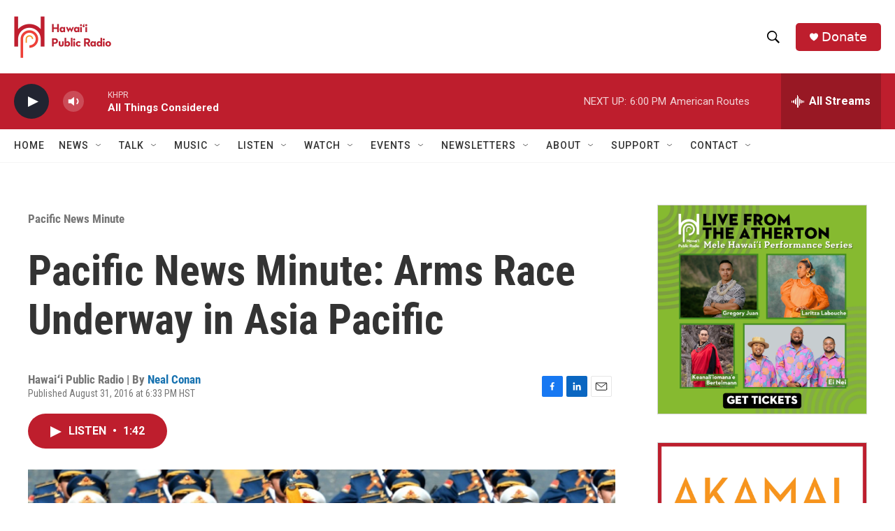

--- FILE ---
content_type: text/html; charset=utf-8
request_url: https://www.google.com/recaptcha/api2/aframe
body_size: 266
content:
<!DOCTYPE HTML><html><head><meta http-equiv="content-type" content="text/html; charset=UTF-8"></head><body><script nonce="i3i9ym6dNxTGhwqpA-vlfQ">/** Anti-fraud and anti-abuse applications only. See google.com/recaptcha */ try{var clients={'sodar':'https://pagead2.googlesyndication.com/pagead/sodar?'};window.addEventListener("message",function(a){try{if(a.source===window.parent){var b=JSON.parse(a.data);var c=clients[b['id']];if(c){var d=document.createElement('img');d.src=c+b['params']+'&rc='+(localStorage.getItem("rc::a")?sessionStorage.getItem("rc::b"):"");window.document.body.appendChild(d);sessionStorage.setItem("rc::e",parseInt(sessionStorage.getItem("rc::e")||0)+1);localStorage.setItem("rc::h",'1768708441771');}}}catch(b){}});window.parent.postMessage("_grecaptcha_ready", "*");}catch(b){}</script></body></html>